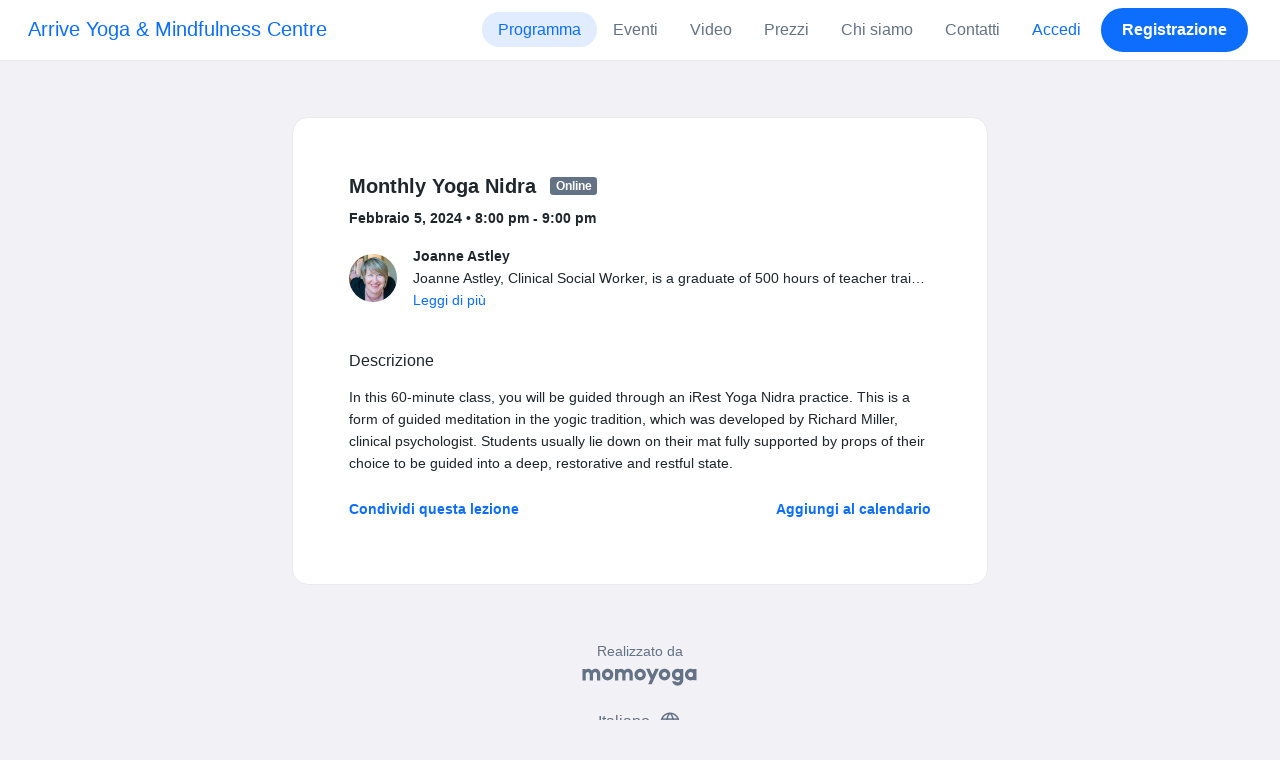

--- FILE ---
content_type: text/html; charset=UTF-8
request_url: https://www.momoyoga.com/arrive-yoga-and-mindfulness-centre/lesson/19605052?_locale_forcing=it
body_size: 6675
content:

<!doctype html>
<html lang="it">
<head>
    <meta charset="utf-8">
    <meta name="viewport" content="width=device-width, initial-scale=1, shrink-to-fit=no">

            <meta name="title" content="Arrive Yoga &amp; Mindfulness Centre - Monthly Yoga Nidra il lunedì, febbraio 5 - Momoyoga" />
        <meta name="description" content="Il software per la gestione dei centri di yoga pensato per insegnanti indipendenti e centri di yoga. Facile da configurare. Molto semplice da imparare a utilizzare. Assistenza clienti pronta ad aiutarti." />
        <meta name="author" content="Momo Studio B.V.">
        <meta name="robots" content="index, follow" />
        <meta name="language" content="it" />
    
            <meta property="og:site_name" content="Momoyoga" />
        <meta property="og:type" content="website" />
        <meta property="og:title" content="Arrive Yoga &amp;amp; Mindfulness Centre - Monthly Yoga Nidra il lunedì, febbraio 5" />
        <meta property="og:url" content="https://www.momoyoga.com/arrive-yoga-and-mindfulness-centre/lesson/19605052/Monthly-Yoga-Nidra" />
        <meta property="og:image" content="https://www.momoyoga.com/bootstrap3/images/facebook-image.png" />
        <meta property="og:description" content="In this 60-minute class, you will be guided through an iRest Yoga Nidra practice. This is a form of guided meditation in the yogic tradition, which was developed by Richard Miller, clinical psychologist. Students usually lie down on their mat fully s..." />
        <meta property="og:locale" content="it" />
    
    <link rel="shortcut icon" href="/bootstrap3/images/favicon.9227498e.ico" />

        <!-- Google Tag Manager -->
    <script>(function(w,d,s,l,i){w[l]=w[l]||[];w[l].push({'gtm.start':
                new Date().getTime(),event:'gtm.js'});var f=d.getElementsByTagName(s)[0],
            j=d.createElement(s),dl=l!='dataLayer'?'&l='+l:'';j.async=true;j.src=
            'https://www.googletagmanager.com/gtm.js?id='+i+dl;f.parentNode.insertBefore(j,f);
        })(window,document,'script','dataLayer','GTM-55SCQMW');</script>
    <!-- End Google Tag Manager -->

        <link rel="stylesheet" href="/build/design-system-yogi.d01843cd.css">

    

    <title>Arrive Yoga &amp; Mindfulness Centre - Monthly Yoga Nidra il lunedì, febbraio 5 - Momoyoga</title>
</head>
<body class=" ">
    <!-- Google Tag Manager (noscript) -->
    <noscript><iframe src="https://www.googletagmanager.com/ns.html?id=GTM-55SCQMW"
                      height="0" width="0" style="display:none;visibility:hidden"></iframe></noscript>
    <!-- End Google Tag Manager (noscript) -->

<div class="body-wrapper">
        <nav class="navbar navbar-expand-md sticky-top flex-column navbar-light bg-white">
        <div class="container-fluid">
                        <a class="navbar-brand" href="/arrive-yoga-and-mindfulness-centre/">
            Arrive Yoga &amp; Mindfulness Centre
        </a>
    

                            <button class="navbar-toggler border-0" type="button" data-bs-toggle="collapse" data-bs-target="#navbarSupportedContent" aria-controls="navbarSupportedContent" aria-expanded="false" aria-label="Toggle navigation">
                    <span class="navbar-toggler-icon"></span>
                </button>
            
            <div class="collapse navbar-collapse" id="navbarSupportedContent">
                <ul class="navbar-nav nav-pills ms-auto">
                                            <li class="nav-item">
                            <a class="nav-link px-lg-3 active" href="/arrive-yoga-and-mindfulness-centre/">
                                Programma
                            </a>
                        </li>

                                                    <li class="nav-item">
                                <a class="nav-link px-lg-3 " href="/arrive-yoga-and-mindfulness-centre/events">
                                    Eventi
                                </a>
                            </li>
                        

                                                    <li class="nav-item">
                                <a class="nav-link px-lg-3 " href="/arrive-yoga-and-mindfulness-centre/videos/recent">
                                    Video
                                </a>
                            </li>
                        
                                                    <li class="nav-item">
                                <a class="nav-link px-lg-3 " href="/arrive-yoga-and-mindfulness-centre/member/order/create/choose-product">
                                    Prezzi
                                </a>
                            </li>
                        
                                                    <li class="nav-item">
                                <a class="nav-link px-lg-3 " href="/arrive-yoga-and-mindfulness-centre/about">
                                    Chi siamo
                                </a>
                            </li>
                        
                                                    <li class="nav-item">
                                <a class="nav-link px-lg-3 " href="/arrive-yoga-and-mindfulness-centre/contact">
                                    Contatti
                                </a>
                            </li>
                        
                                                    <li class="nav-item">
                                <a class="nav-link px-lg-3 text-primary" href="/arrive-yoga-and-mindfulness-centre/login">Accedi</a>
                            </li>
                        
                                                                                    <li class="nav-item">
                                    <a class="d-none d-md-block btn btn-primary" href="/arrive-yoga-and-mindfulness-centre/register/">Registrazione</a>
                                    <a class="d-block d-md-none nav-link text-primary" href="/arrive-yoga-and-mindfulness-centre/register/">Registrazione</a>
                                </li>
                                                                        
                                    </ul>
            </div>
        </div>
    </nav>

            <div class="banners">
                        
                                </div>
    
    <main role="main">
                    <div class="    container-fluid-md-max
">
                <div class="row" id="breadcrumbs">
                    <div class="col">
                        <nav aria-label="breadcrumb">
                                                    </nav>
                    </div>
                </div>

                <div class="row" id="flash-messages">
                    <div class="col">
                        





                    </div>
                </div>


                <div class="row" id="content">
                    <div class="col">
                            <div id="app"></div>
    <div id="schedule">
        <div class="card my-2 overflow-hidden">
            
            <div class="card-body">
                
<div class="lesson-details">
                
    <div class="lesson-title mb-2">
        <h3>
            Monthly Yoga Nidra
            
<span class="badge badge-gray">Online</span>        </h3>
    </div>

    <div class="lesson-datetime fw-bold">
        Febbraio 5, 2024 •
        8:00 pm - 9:00 pm
    </div>

    
    <div class="row gx-2 gx-md-0 mt-2 pt-2 pb-3 align-items-center flex-nowrap">
        <div class="col-auto">
            <img src="https://cdn.momo.yoga/upload/teacherAvatar/1354133_1646599267.jpeg" alt="" class="avatar rounded-circle me-3">
        </div>
        <div class="col overflow-hidden">
            <span class="fw-bold">Joanne Astley</span>

                            <div class="text-truncate">Joanne Astley, Clinical Social Worker, is a graduate of 500 hours of teacher training at Octopus Garden Holistic Yoga Centre in Toronto (2012), as well as advanced trainings in Restorative and Yin yoga. Joanne has additional training in iRest Yoga Nidra, a form of guided meditation in the yogic tradition, which was developed by Richard Miller, clinical psychologist.

Joanne has benefited greatly from studying with Toronto teachers, Pat Harada Linfoot, Scott Davis, and Cathy Keenan, as well as from internationally known teachers and authors such as Pema Chodron, Amy Weintraub and Thich Nhat Hanh. In addition to a Master’s in Social Work, Joanne has training in therapeutic modalities with mindfulness components such as Dialectical Behaviour Therapy (DBT) and Acceptance &amp; Commitment Therapy (ACT), which she uses regularly to assist her clients.

All of these trainings and experience have deepened Joanne’s understanding of yoga and mindfulness, as well as how to make her classes more accessible and supportive to all students. Joanne encourages students to adapt their practice according to their own needs, while bringing a sense of self-exploration, playfulness and self-compassion.</div>
            
                            <div><a href="/arrive-yoga-and-mindfulness-centre/teacher/1354133">Leggi di più</a></div>
                    </div>
    </div>

    <div class="lesson-action mt-3">
                    
<div
    class="vue-component"
    data-component="LessonActionButton"
    data-options="{&quot;lesson&quot;:{&quot;id&quot;:19605052,&quot;location&quot;:null,&quot;room&quot;:null,&quot;showSpotsOpen&quot;:false,&quot;spotsTotal&quot;:16,&quot;spotsFilled&quot;:6,&quot;spotsOpen&quot;:10,&quot;detailUrl&quot;:&quot;https:\/\/www.momoyoga.com\/arrive-yoga-and-mindfulness-centre\/lesson\/19605052\/Monthly-Yoga-Nidra&quot;,&quot;title&quot;:&quot;Monthly Yoga Nidra&quot;,&quot;description&quot;:&quot;In this 60-minute class, you will be guided through an iRest Yoga Nidra practice. This is a form of guided meditation in the yogic tradition, which was developed by Richard Miller, clinical psychologist. Students usually lie down on their mat fully supported by props of their choice to be guided into a deep, restorative and restful state.&quot;,&quot;bookableAt&quot;:&quot;2026-01-21T12:12:31-05:00&quot;,&quot;isBeforeBookingOpens&quot;:false,&quot;isAfterBookingCloses&quot;:true,&quot;timeFrom&quot;:&quot;2024-02-05T20:00:00-05:00&quot;,&quot;timeTo&quot;:&quot;2024-02-05T21:00:00-05:00&quot;,&quot;teacher&quot;:{&quot;teacherImageUrl&quot;:&quot;https:\/\/cdn.momo.yoga\/upload\/teacherAvatar\/1354133_1646599267.jpeg&quot;,&quot;image&quot;:null,&quot;id&quot;:1354133,&quot;firstName&quot;:&quot;Joanne&quot;,&quot;lastName&quot;:&quot;Astley&quot;,&quot;description&quot;:&quot;Joanne Astley, Clinical Social Worker, is a graduate of 500 hours of teacher training at Octopus Garden Holistic Yoga Centre in Toronto (2012), as well as advanced trainings in Restorative and Yin yoga. Joanne has additional training in iRest Yoga Nidra, a form of guided meditation in the yogic tradition, which was developed by Richard Miller, clinical psychologist.\r\n\r\nJoanne has benefited greatly from studying with Toronto teachers, Pat Harada Linfoot, Scott Davis, and Cathy Keenan, as well as from internationally known teachers and authors such as Pema Chodron, Amy Weintraub and Thich Nhat Hanh. In addition to a Master\u2019s in Social Work, Joanne has training in therapeutic modalities with mindfulness components such as Dialectical Behaviour Therapy (DBT) and Acceptance &amp; Commitment Therapy (ACT), which she uses regularly to assist her clients.\r\n\r\nAll of these trainings and experience have deepened Joanne\u2019s understanding of yoga and mindfulness, as well as how to make her classes more accessible and supportive to all students. Joanne encourages students to adapt their practice according to their own needs, while bringing a sense of self-exploration, playfulness and self-compassion.&quot;},&quot;states&quot;:[{&quot;text&quot;:&quot;class.badge.online&quot;,&quot;importance&quot;:10}],&quot;hasPassed&quot;:true,&quot;hasStarted&quot;:true,&quot;isBookable&quot;:false,&quot;isCancellable&quot;:false,&quot;isCancelled&quot;:false,&quot;isFree&quot;:false,&quot;linkUrl&quot;:null,&quot;linkTitle&quot;:null,&quot;visit&quot;:null,&quot;online&quot;:{&quot;enabled&quot;:true,&quot;available&quot;:true,&quot;link&quot;:&quot;https:\/\/us06web.zoom.us\/j\/81013931052&quot;,&quot;additionalInfo&quot;:&quot;&quot;},&quot;memberLiabilityWaiver&quot;:{&quot;requiresAgreement&quot;:false},&quot;requiresOrderToBook&quot;:true,&quot;memberNeedsNewProductToBook&quot;:false,&quot;isVisitAllowed&quot;:true,&quot;image&quot;:null,&quot;created&quot;:&quot;2023-12-13T19:02:26-05:00&quot;,&quot;updated&quot;:&quot;2024-02-06T01:25:47-05:00&quot;,&quot;slug&quot;:&quot;Monthly-Yoga-Nidra&quot;,&quot;guestVisitsEnabled&quot;:false,&quot;numberOfGuestVisitsAllowed&quot;:null,&quot;canCancelForFree&quot;:false,&quot;freeCancellationClosesAt&quot;:&quot;2024-02-05T20:00:00-05:00&quot;,&quot;bookSeriesEnabled&quot;:false,&quot;heldAt&quot;:null,&quot;type&quot;:&quot;lesson&quot;,&quot;fromTime&quot;:&quot;2024-02-05T20:00:00-05:00&quot;},&quot;profileName&quot;:&quot;arrive-yoga-and-mindfulness-centre&quot;,&quot;requiredToFinishSetup&quot;:false}"
></div>
                    </div>

    <div class="mb-4">
            </div>

    
            <h4 class="mb-3 fw-normal">Descrizione</h4>
        <div class="lesson-description mb-4">
            In this 60-minute class, you will be guided through an iRest Yoga Nidra practice. This is a form of guided meditation in the yogic tradition, which was developed by Richard Miller, clinical psychologist. Students usually lie down on their mat fully supported by props of their choice to be guided into a deep, restorative and restful state.
        </div>
    
    
    <div class="mb-2 d-flex justify-content-between">
        <a class="text-decoration-none fw-bold text-primary"
           data-bs-toggle="modal"
           data-bs-target="#social-share-19605052"
           href=""
        >Condividi questa lezione</a>

        <a class="text-decoration-none fw-bold text-primary"
           data-bs-toggle="modal"
           data-bs-target="#lesson-calendar-19605052"
           href=""
        >Aggiungi al calendario</a>
    </div>
</div>


                
<div class="modal fade" id="social-share-19605052" tabindex="-1">
    <div class="modal-dialog modal-dialog-centered d-flex justify-content-center">
        <div class="modal-content">
            <div class="modal-header">
                <div class="modal-title">Condividi questa lezione</div>
                <button type="button" class="btn-close" data-bs-dismiss="modal" aria-label="Close"></button>
            </div>

            <div class="modal-body">
                <div class="container gx-0">
                    <div class="row text-center gx-3 my-3">
                        <div class="col-4 col-sm-3 my-3">
                            <a target="_blank"  href="mailto:?
                               &SUBJECT=Monthly Yoga Nidra su febbraio 5 a 8:00 PM
                               &BODY=https://www.momoyoga.com/arrive-yoga-and-mindfulness-centre/lesson/19605052/Monthly-Yoga-Nidra"
                            >
                                <div class="social-icon-100 social-icon-email"></div>
                            </a>
                            <span class="text-caption-medium mt-2">E-mail</span>
                        </div>
                        <div class="col-4 col-sm-3 my-3">
                            <a href="https://www.facebook.com/sharer/sharer.php?u=https://www.momoyoga.com/arrive-yoga-and-mindfulness-centre/lesson/19605052/Monthly-Yoga-Nidra" target="_blank">
                                <div class="social-icon-100 social-icon-facebook"></div>
                            </a>
                            <span class="text-caption-medium mt-2">Facebook</span>
                        </div>
                        <div class="col-4 col-sm-3 my-3">
                            <a href="https://twitter.com/intent/tweet?url=https://www.momoyoga.com/arrive-yoga-and-mindfulness-centre/lesson/19605052/Monthly-Yoga-Nidra" target="_blank">
                                <div class="social-icon-100 social-icon-twitter"></div>
                            </a>
                            <span class="text-caption-medium mt-2">Twitter</span>
                        </div>
                        <div class="col-4 col-sm-3 my-3">
                            <a href="https://www.linkedin.com/sharing/share-offsite/?url=https://www.momoyoga.com/arrive-yoga-and-mindfulness-centre/lesson/19605052/Monthly-Yoga-Nidra" target="_blank">
                                <div class="social-icon-100 social-icon-linkedin"></div>
                            </a>
                            <span class="text-caption-medium mt-2">Linkedin</span>
                        </div>
                        <div class="col-4 col-sm-3 my-3">
                            <a href="https://api.whatsapp.com/send?text=https://www.momoyoga.com/arrive-yoga-and-mindfulness-centre/lesson/19605052/Monthly-Yoga-Nidra" target="_blank">
                                <div class="social-icon-100 social-icon-whatsapp"></div>
                            </a>
                            <span class="text-caption-medium mt-2 text-nowrap">Whatsapp</span>
                        </div>
                    </div>

                    <div class="row">
                        <div class="col mb-3">
                            <div class="text-body-regular">Condividi link</div>
                            <div class="input-group my-2">
                                <input type="text" class="form-control text-muted bg-white" name="copy-text-lesson-19605052" value="https://www.momoyoga.com/arrive-yoga-and-mindfulness-centre/lesson/19605052/Monthly-Yoga-Nidra" disabled/>
                            </div>
                            <a class="btn btn-primary fw-bold copy-link-href"
                               data-copy-success-text="Copiato negli appunt"
                               data-copy-failure-text="Non è possibile copiare il link"
                               href="https://www.momoyoga.com/arrive-yoga-and-mindfulness-centre/lesson/19605052/Monthly-Yoga-Nidra"
                            >Copia</a>
                        </div>
                    </div>
                </div>
            </div>
        </div>
    </div>
</div>
                
<div class="modal fade calendar-integration-modal" id="lesson-calendar-19605052" tabindex="-1" aria-labelledby="flashModal" aria-hidden="true">
    <div class="modal-dialog modal-dialog-centered d-flex justify-content-center">
        <div class="modal-content">
            <div class="modal-header">
                <div class="modal-title">Aggiungi al calendario</div>
                <button type="button" class="btn-close" data-bs-dismiss="modal" aria-label="Close"></button>
            </div>
            <div class="modal-body">
                <div class="container-fluid email-actions">
                    <div class="row my-3">
                        <a class="btn btn-outline-primary btn-google-start w-100"
                           href="https://calendar.google.com/calendar/r/eventedit?text=Monthly%20Yoga%20Nidra&amp;details=In%20this%2060-minute%20class%2C%20you%20will%20be%20guided%20through%20an%20iRest%20Yoga%20Nidra%20practice.%20This%20is%20a%20form%20of%20guided%20meditation%20in%20the%20yogic%20tradition%2C%20which%20was%20developed%20by%20Richard%20Miller%2C%20clinical%20psychologist.%20Students%20usually%20lie%20down%20on%20their%20mat%20fully%20supported%20by%20props%20of%20their%20choice%20to%20be%20guided%20into%20a%20deep%2C%20restorative%20and%20restful%20state.&amp;dates=20240205T200000%2F20240205T210000&amp;ctz=America%2FToronto"
                           target="_blank"
                        >Google</a>
                    </div>
                    <div class="row mb-3">
                        <a class="btn btn-outline-primary btn-outlook-start w-100"
                           href="https://outlook.office.com/calendar/0/deeplink/compose?path=/calendar/action/compose&subject=Monthly%20Yoga%20Nidra&amp;body=In%20this%2060-minute%20class%2C%20you%20will%20be%20guided%20through%20an%20iRest%20Yoga%20Nidra%20practice.%20This%20is%20a%20form%20of%20guided%20meditation%20in%20the%20yogic%20tradition%2C%20which%20was%20developed%20by%20Richard%20Miller%2C%20clinical%20psychologist.%20Students%20usually%20lie%20down%20on%20their%20mat%20fully%20supported%20by%20props%20of%20their%20choice%20to%20be%20guided%20into%20a%20deep%2C%20restorative%20and%20restful%20state.&amp;startdt=2024-02-05T20%3A00%3A00&amp;enddt=2024-02-05T21%3A00%3A00"
                           target="_blank"
                        >Outlook</a>
                    </div>
                    <div class="row mb-3">
                        <a class="btn btn-outline-primary btn-yahoo-start w-100"
                           href="https://calendar.yahoo.com/?v=60&view=d&type=20&title=Monthly%20Yoga%20Nidra&amp;desc=In%20this%2060-minute%20class%2C%20you%20will%20be%20guided%20through%20an%20iRest%20Yoga%20Nidra%20practice.%20This%20is%20a%20form%20of%20guided%20meditation%20in%20the%20yogic%20tradition%2C%20which%20was%20developed%20by%20Richard%20Miller%2C%20clinical%20psychologist.%20Students%20usually%20lie%20down%20on%20their%20mat%20fully%20supported%20by%20props%20of%20their%20choice%20to%20be%20guided%20into%20a%20deep%2C%20restorative%20and%20restful%20state.&amp;st=20240205T200000&amp;et=20240205T210000"
                           target="_blank"
                        >Yahoo</a>
                    </div>
                    <div class="row mb-3">
                        <a class="btn btn-outline-primary btn-download-start w-100"
                           href="/arrive-yoga-and-mindfulness-centre/calendar/export/lesson/19605052"
                        >File iCalendar</a>
                    </div>
                </div>
            </div>
        </div>
    </div>
</div>
            </div>
        </div>
    </div>
                    </div>
                </div>
            </div>
            </main>

    <footer class="footer">
                    
<div class="powered-by">
    <span>Realizzato da</span>
    <a href="https://www.momoyoga.com/it/?utm_medium=poweredby&utm_source=footer" target="_blank">
        <svg width="168" height="35" viewBox="0 0 168 35" fill="none" xmlns="http://www.w3.org/2000/svg">
    <path class="letter" fill-rule="evenodd" clip-rule="evenodd" d="M157.941 22.0195C155.953 22.0195 154.343 20.3813 154.343 18.3586C154.343 16.3384 155.953 14.699 157.941 14.699C159.928 14.699 161.54 16.3384 161.54 18.3586C161.54 20.3813 159.928 22.0195 157.941 22.0195ZM162.206 10.2016L161.54 10.7019C160.448 10.1703 159.23 9.86292 157.941 9.86292C153.327 9.86292 149.589 13.6672 149.589 18.3586C149.589 23.0501 153.327 26.8568 157.941 26.8568C159.23 26.8568 160.448 26.5494 161.54 26.0178L162.206 26.518H166.292V18.3586V10.2016H162.206Z" fill="#23282C"/>
    <path class="letter" fill-rule="evenodd" clip-rule="evenodd" d="M119.748 22.0195C117.76 22.0195 116.149 20.3813 116.149 18.3586C116.149 16.3384 117.76 14.699 119.748 14.699C121.735 14.699 123.345 16.3384 123.345 18.3586C123.345 20.3813 121.735 22.0195 119.748 22.0195ZM119.748 9.86292C115.135 9.86292 111.395 13.6672 111.395 18.3586C111.395 23.0501 115.135 26.8568 119.748 26.8568C124.36 26.8568 128.099 23.0501 128.099 18.3586C128.099 13.6672 124.36 9.86292 119.748 9.86292Z" fill="#23282C"/>
    <path class="letter" fill-rule="evenodd" clip-rule="evenodd" d="M138.844 22.0195C136.857 22.0195 135.247 20.3813 135.247 18.3586C135.247 16.3384 136.857 14.699 138.844 14.699C140.832 14.699 142.443 16.3384 142.443 18.3586C142.443 20.3813 140.832 22.0195 138.844 22.0195ZM142.443 10.7019C141.351 10.1703 140.134 9.86292 138.844 9.86292C134.231 9.86292 130.494 13.6672 130.494 18.3586C130.494 19.6352 130.777 20.8406 131.273 21.9254C132.6 24.8341 135.486 26.8568 138.844 26.8568C140.134 26.8568 141.35 26.5494 142.443 26.0178C142.434 28.0332 140.826 29.6641 138.844 29.6641C137.606 29.6641 136.513 29.0277 135.865 28.0597H130.75C131.654 31.7555 134.929 34.5002 138.844 34.5002C143.456 34.5002 147.195 30.6936 147.195 26.0021V10.2016H143.11L142.443 10.7019Z" fill="#23282C"/>
    <path class="letter" fill-rule="evenodd" clip-rule="evenodd" d="M106.298 9.8634L102.187 18.7786L98.1178 9.8634H92.8889L99.5444 24.5115L95.9637 32.2804H101.199L111.536 9.8634H106.298Z" fill="#23282C"/>
    <path class="letter" fill-rule="evenodd" clip-rule="evenodd" d="M84.2537 22.0195C82.2654 22.0195 80.6551 20.3813 80.6551 18.3586C80.6551 16.3384 82.2654 14.699 84.2537 14.699C86.2407 14.699 87.851 16.3384 87.851 18.3586C87.851 20.3813 86.2407 22.0195 84.2537 22.0195ZM84.2537 9.86292C79.6385 9.86292 75.9014 13.6672 75.9014 18.3586C75.9014 23.0501 79.6385 26.8568 84.2537 26.8568C88.8653 26.8568 92.6036 23.0501 92.6036 18.3586C92.6036 13.6672 88.8653 9.86292 84.2537 9.86292Z" fill="#23282C"/>
    <path class="letter" fill-rule="evenodd" clip-rule="evenodd" d="M36.7747 22.0195C34.7888 22.0195 33.1762 20.3813 33.1762 18.3586C33.1762 16.3384 34.7888 14.699 36.7747 14.699C38.7642 14.699 40.3732 16.3384 40.3732 18.3586C40.3732 20.3813 38.7642 22.0195 36.7747 22.0195ZM36.7747 9.86292C32.1631 9.86292 28.4248 13.6672 28.4248 18.3586C28.4248 23.0501 32.1631 26.8568 36.7747 26.8568C41.3887 26.8568 45.127 23.0501 45.127 18.3586C45.127 13.6672 41.3887 9.86292 36.7747 9.86292Z" fill="#23282C"/>
    <path class="letter" fill-rule="evenodd" clip-rule="evenodd" d="M66.8226 9.86292C64.4777 9.86292 62.6969 10.8465 61.1802 12.4292C59.6624 10.8465 58.2156 9.86292 55.8719 9.86292C54.5815 9.86292 53.3658 10.509 52.2734 11.0406L51.6063 10.2016H47.522V18.3586V26.8568H52.2734V26.0178V18.3586C52.2734 16.3384 53.2189 14.699 55.2048 14.699C57.193 14.699 58.1374 16.3384 58.1374 18.3586H58.1386V18.3731V26.0178V26.8568H62.8912V26.0178V18.3743V18.3586C62.8912 16.3384 63.8355 14.699 65.8226 14.699C67.8097 14.699 68.7552 16.3384 68.7552 18.3586V26.0178V26.8568H73.5066V18.3586C73.5066 13.6684 71.4354 9.86292 66.8226 9.86292Z" fill="#23282C"/>
    <path class="letter" fill-rule="evenodd" clip-rule="evenodd" d="M19.3449 9.86292C17.0024 9.86292 15.2215 10.8465 13.7036 12.4292C12.187 10.8465 10.7379 9.86292 8.39533 9.86292C7.10617 9.86292 5.8881 10.509 4.79682 11.0406L4.13091 10.2016H0.0454102V18.3586V26.8568H4.79682V26.0178V18.3586C4.79682 16.3384 5.73999 14.699 7.72705 14.699C9.71412 14.699 10.6608 16.3384 10.6608 18.3586V18.3731V26.0178V26.8568H15.417V26.0178V18.3743C15.417 18.3671 15.4146 18.3635 15.4146 18.3586C15.4146 16.3384 16.359 14.699 18.346 14.699C20.3343 14.699 21.2786 16.3384 21.2786 18.3586V26.0178V26.8568H26.0312V18.3586H26.0301C26.0301 13.6684 23.9577 9.86292 19.3449 9.86292Z" fill="#23282C"/>
</svg>

    </a>
</div>

<div class="locale-selection dropdown-center dropup">
    <a href="#" class="dropdown-toggle" data-bs-toggle="dropdown" aria-expanded="false">
        Italiano
        <span class="material-symbols-rounded material-icons-round">language</span>
    </a>
    <ul class="dropdown-menu shadow mb-2">
                    <li>
                <a class="dropdown-item" href="?_locale_forcing=da"
                >
                    <span>Dansk</span>
                                    </a>
            </li>
                    <li>
                <a class="dropdown-item" href="?_locale_forcing=de"
                >
                    <span>Deutsch</span>
                                    </a>
            </li>
                    <li>
                <a class="dropdown-item" href="?_locale_forcing=en"
                >
                    <span>English</span>
                                    </a>
            </li>
                    <li>
                <a class="dropdown-item" href="?_locale_forcing=es"
                >
                    <span>Español</span>
                                    </a>
            </li>
                    <li>
                <a class="dropdown-item" href="?_locale_forcing=fr"
                >
                    <span>Français</span>
                                    </a>
            </li>
                    <li>
                <a class="dropdown-item active" href="?_locale_forcing=it"
                >
                    <span>Italiano</span>
                                            <span class="material-symbols-rounded">check</span>
                                    </a>
            </li>
                    <li>
                <a class="dropdown-item" href="?_locale_forcing=nb"
                >
                    <span>Norwegian bokmål</span>
                                    </a>
            </li>
                    <li>
                <a class="dropdown-item" href="?_locale_forcing=nl"
                >
                    <span>Nederlands</span>
                                    </a>
            </li>
                    <li>
                <a class="dropdown-item" href="?_locale_forcing=pt"
                >
                    <span>Português</span>
                                    </a>
            </li>
                    <li>
                <a class="dropdown-item" href="?_locale_forcing=sl"
                >
                    <span>Slovenščina</span>
                                    </a>
            </li>
                    <li>
                <a class="dropdown-item" href="?_locale_forcing=sv"
                >
                    <span>Svenska</span>
                                    </a>
            </li>
            </ul>
</div>

            </footer>
</div>

            <script src="//js.stripe.com/v3/"></script>

            <script type="text/javascript">
    
    
    window.clientConfiguration = {
        reCaptchaSiteKey: "6Lf1R64UAAAAAN7HLgPZH-s5nYZM1o762Ek6QeCt",
        theme: "DESIGN_SYSTEM",

                                timeFormat: "h:mm A",
            dateFormat: "MMM D, YYYY",
            longDateFormat: "MMMM D, YYYY",
            flatpickrDateFormat: "M j, Y",
            features: {
                BOOKING_WINDOW: true,
                BRAND_SETTINGS: false,
                CANCELLATION_WINDOW: true,
                CAN_ADD_TEACHER: true,
                CUSTOMIZABLE_EMAILS: true,
                EMAIL_SUBSCRIBERS_SYNCHRONIZATION: true,
                FREE_EVENTS: true,
                MEMBER_EXPORT: true,
                PAYMENT_METHOD_BANK_TRANSFER: true,
                PAYMENT_METHOD_CASH: true,
                PAYMENT_METHOD_PAY_PAL: true,
                PROMO_CODES: true,
                RECURRING_MEMBERSHIPS: true,
                SWITCH_PSP_PLAN: true,
                TEACHER_AREA: true,
                TEACHER_EXPORT: true,
                WAITLISTS: true,
                BRAND_SETTINGS_TRIAL: false,
                CUSTOM_RANGE_INSIGHTS: false,
            },
            featureFlags: {
                BRAND_SETTINGS: true,
                CROPPER: false,
                RECURRING_MEMBERSHIP_IMPROVEMENTS: true,
                SEPA_WARNING_EMAIL: false,
                STAFF_ROLES: true,
                URBAN_SPORTS_CLUB: false,
                WEBSITE_INTEGRATION: false,
            },
                        lang: "en",
            isAllowedToTrial: false
            };
</script>

    

    <script src="/build/runtime.9082697d.js"></script><script src="/build/4631.9400cf9d.js"></script><script src="/build/4230.97d364dd.js"></script><script src="/build/8823.3f0f178d.js"></script><script src="/build/2599.bbbd15d4.js"></script><script src="/build/design-system-yogi.d1116e23.js"></script>
</body>
</html>
